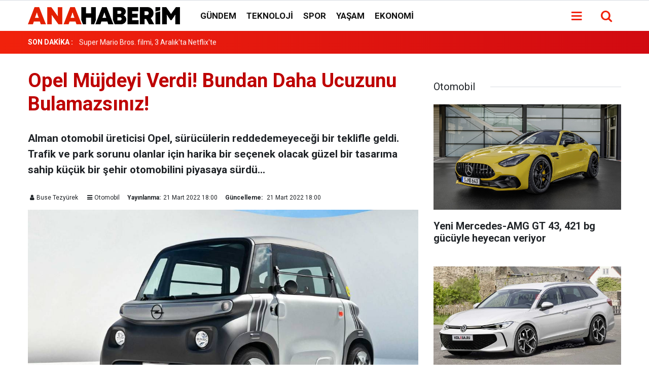

--- FILE ---
content_type: text/html; charset=UTF-8
request_url: https://www.anahaberim.com.tr/opel-mujdeyi-verdi-bundan-daha-ucuzunu-bulamazsiniz-692h
body_size: 6391
content:
<!doctype html>
	<html lang="tr">
	<head>
		<meta charset="utf-8"/>
		<meta http-equiv="X-UA-Compatible" content="IE=edge"/>
		<meta name="viewport" content="width=device-width, initial-scale=1"/>
		<title>Opel Müjdeyi Verdi! Bundan Daha Ucuzunu Bulamazsınız!</title>
		<meta name="description" content="Alman otomobil üreticisi Opel, sürücülerin reddedemeyeceği bir teklifle geldi. Trafik ve park sorunu olanlar için harika bir seçenek olacak güzel bir tasarıma sahip küçük bir şehir otomobilini piyasaya sürdü..." />
<link rel="canonical" href="https://www.anahaberim.com.tr/opel-mujdeyi-verdi-bundan-daha-ucuzunu-bulamazsiniz-692h" />
<meta property="og:type" content="article" />
<meta property="og:site_name" content="Anahaberim" />
<meta property="og:url" content="https://www.anahaberim.com.tr/opel-mujdeyi-verdi-bundan-daha-ucuzunu-bulamazsiniz-692h" />
<meta property="og:title" content="Opel Müjdeyi Verdi! Bundan Daha Ucuzunu Bulamazsınız!" />
<meta property="og:description" content="Alman otomobil üreticisi Opel, sürücülerin reddedemeyeceği bir teklifle geldi. Trafik ve park sorunu olanlar için harika bir seçenek olacak güzel bir tasarıma sahip küçük bir şehir otomobilini piyasaya sürdü..." />
<meta property="og:image" content="https://cdn.anahaberim.com.tr/news/938.jpg" />
<meta property="og:image:width" content="702" />
<meta property="og:image:height" content="351" />
<meta name="twitter:card" content="summary_large_image" />
<meta name="twitter:url"  content="https://www.anahaberim.com.tr/opel-mujdeyi-verdi-bundan-daha-ucuzunu-bulamazsiniz-692h" />
<meta name="twitter:title" content="Opel Müjdeyi Verdi! Bundan Daha Ucuzunu Bulamazsınız!" />
<meta name="twitter:description" content="Alman otomobil üreticisi Opel, sürücülerin reddedemeyeceği bir teklifle geldi. Trafik ve park sorunu olanlar için harika bir seçenek olacak güzel bir tasarıma sahip küçük bir şehir otomobilini piyasaya sürdü..." />
<meta name="twitter:image" content="https://cdn.anahaberim.com.tr/news/938.jpg" />
<meta name="robots" content="noindex" />
		<meta name="robots" content="max-snippet:-1, max-image-preview:large, max-video-preview:-1"/>
		<link rel="manifest" href="/manifest.json"/>
		<link rel="icon" href="https://www.anahaberim.com.tr/d/assets/favicon/favicon.ico"/>
		<meta name="generator" content="CM News 6.0"/>

		<link rel="preconnect" href="https://fonts.gstatic.com"/>
		<link rel="preconnect" href="https://www.google-analytics.com"/>
		<link rel="preconnect" href="https://stats.g.doubleclick.net"/>
		<link rel="preconnect" href="https://tpc.googlesyndication.com"/>
		<link rel="preconnect" href="https://pagead2.googlesyndication.com"/>

		<link rel="stylesheet" href="https://www.anahaberim.com.tr/d/assets/bundle/2019-main.css?1699206653"/>

		<script>
			const BURL = "https://www.anahaberim.com.tr/",
				DURL = "https://cdn.anahaberim.com.tr/";
		</script>
		
		
<!-- Google tag (gtag.js) -->
<script async src="https://www.googletagmanager.com/gtag/js?id=G-GKE7R93NYN"></script>
<script>
  window.dataLayer = window.dataLayer || [];
  function gtag(){dataLayer.push(arguments);}
  gtag('js', new Date());

  gtag('config', 'G-GKE7R93NYN');
</script>
		<script async src="https://pagead2.googlesyndication.com/pagead/js/adsbygoogle.js?client=ca-pub-6130271796606955"
     crossorigin="anonymous"></script>	</head>
	<body class="body-main news-detail news-7">
		<header class="base-header header-01 position-sticky">

	<div class="nav-main-container d-none d-md-block">
		<div class="container">
			<div class="row h-100 align-items-center flex-nowrap">
				<div class="col-10 col-xl-auto brand">
					<a href="/" rel="home" title="Anahaberim">
						<img class="lazy" loading="lazy" data-src="https://www.anahaberim.com.tr/d/assets/logo.png" alt="Anahaberim" width="300" height="34"/>
					</a>
				</div>
				<div class="col-xl-auto d-none d-xl-block">
					<ul class="nav-main d-flex flex-row">
													<li>
								<a href="/gundem" title="Gündem">Gündem</a>
							</li>
														<li>
								<a href="/teknoloji" title="Teknoloji">Teknoloji</a>
							</li>
														<li>
								<a href="/spor" title="Spor">Spor</a>
							</li>
														<li>
								<a href="/yasam" title="Yaşam">Yaşam</a>
							</li>
														<li>
								<a href="/ekonomi" title="Ekonomi">Ekonomi</a>
							</li>
												</ul>
				</div>
				<div class="col-2 col-xl-auto d-flex justify-content-end ml-auto">
					<ul class="nav-tool d-flex flex-row">
						<li>
							<button class="btn show-all-menu" aria-label="Menu"><i class="icon-menu"></i></button>
						</li>
						<!--li class="d-none d-sm-block"><button class="btn" aria-label="Ara"><i class="icon-search"></i></button></li-->
						<li class="d-none d-sm-block">
							<a class="btn" href="/ara"><i class="icon-search"></i></a>
						</li>
					</ul>
				</div>
			</div>
		</div>
	</div>
	<div class="nav-main-container d-block d-md-none">
		<div class="container">
			<div class="row h-100 align-items-center justify-content-space-between flex-nowrap">
				<div class="col-2 col-xl-auto d-flex justify-content-end ml-auto">
					<ul class="nav-tool d-flex flex-row">
						<li class="d-sm-block">
							<a class="btn" href="/ara"><i class="icon-search"></i></a>
						</li>
					</ul>
				</div>
				<div class="col-8 col-xl-auto d-flex justify-content-center brand">
					<a href="/" rel="home" title="Anahaberim">
						<img class="lazy" loading="lazy" data-src="https://www.anahaberim.com.tr/d/assets/logo.png" alt="Anahaberim" width="300" height="34"/>
					</a>
				</div>
				<div class="col-2 col-xl-auto d-flex justify-content-end ml-auto">
					<ul class="nav-tool d-flex flex-row">
						<li>
							<button class="btn show-all-menu" aria-label="Menu"><i class="icon-menu"></i></button>
						</li>
					</ul>
				</div>
			</div>
		</div>
	</div>

	<div class="last-news">
		<div class="container d-flex align-items-center middle">
			<div class="block-title"><a href="/news_latest.php">SON DAKİKA :</a></div>
			<div class="news-content">
				<div class="swiper-container">
					<div class="swiper-wrapper">
													<div class="swiper-slide d-flex align-items-center">
								<a class="news-title" href="/marstan-gelen-dev-kaya-53-milyon-dolara-satildi-1900h">Mars’tan Gelen Dev Kaya 5,3 Milyon Dolara Satıldı</a>
							</div>
														<div class="swiper-slide d-flex align-items-center">
								<a class="news-title" href="/neptunun-otesinde-bir-seker-dunyasi-kesfedildi-1899h">Neptün'ün Ötesinde Bir 'Şeker Dünyası' Keşfedildi</a>
							</div>
														<div class="swiper-slide d-flex align-items-center">
								<a class="news-title" href="/yeni-mercedes-amg-gt-43-421-bg-gucuyle-heyecan-veriyor-1898h">Yeni Mercedes-AMG GT 43, 421 bg gücüyle heyecan veriyor</a>
							</div>
														<div class="swiper-slide d-flex align-items-center">
								<a class="news-title" href="/sony-playstation-5-icin-yeni-firmware-guncellemesi-yayinladi-1897h">Sony, PlayStation 5 için yeni firmware güncellemesi yayınladı</a>
							</div>
														<div class="swiper-slide d-flex align-items-center">
								<a class="news-title" href="/samsung-galaxy-s24-ultra-cok-guclu-yeniliklerle-geliyor-1896h">Samsung Galaxy S24 Ultra çok güçlü yeniliklerle geliyor</a>
							</div>
														<div class="swiper-slide d-flex align-items-center">
								<a class="news-title" href="/meizu-21-ozellikleri-ve-renk-secenekleri-netlesti-1895h">Meizu 21 özellikleri ve renk seçenekleri netleşti</a>
							</div>
														<div class="swiper-slide d-flex align-items-center">
								<a class="news-title" href="/ttb-uyardi-saglik-turizm-gelirleri-dusuyor-1894h">TTB uyardı! Sağlık turizm gelirleri düşüyor</a>
							</div>
														<div class="swiper-slide d-flex align-items-center">
								<a class="news-title" href="/ankarada-yarin-aksamdan-itibaren-kuvvetli-yagis-uyarisi-1893h">Ankara'da yarın akşamdan itibaren kuvvetli yağış uyarısı</a>
							</div>
														<div class="swiper-slide d-flex align-items-center">
								<a class="news-title" href="/juno-uzay-araci-jupiterdeki-ruzgarlarin-gizemini-cozecek-1892h">Juno uzay aracı Jüpiter'deki rüzgarların gizemini çözecek</a>
							</div>
														<div class="swiper-slide d-flex align-items-center">
								<a class="news-title" href="/super-mario-bros-filmi-3-aralikta-netflixte-1891h">Super Mario Bros. filmi, 3 Aralık'ta Netflix'te</a>
							</div>
												</div>
				</div>
			</div>
		</div>
	</div>
</header>



<!-- -->
	<main role="main">
				<div class="container section-padding-gutter">
							<div class="row">
		<div class="col-12 col-lg-8">
			<div class="page-content  news-scroll" data-pages="[{&quot;id&quot;:&quot;1900&quot;,&quot;link&quot;:&quot;marstan-gelen-dev-kaya-53-milyon-dolara-satildi-1900h&quot;},{&quot;id&quot;:&quot;1899&quot;,&quot;link&quot;:&quot;neptunun-otesinde-bir-seker-dunyasi-kesfedildi-1899h&quot;},{&quot;id&quot;:&quot;1898&quot;,&quot;link&quot;:&quot;yeni-mercedes-amg-gt-43-421-bg-gucuyle-heyecan-veriyor-1898h&quot;},{&quot;id&quot;:&quot;1896&quot;,&quot;link&quot;:&quot;samsung-galaxy-s24-ultra-cok-guclu-yeniliklerle-geliyor-1896h&quot;},{&quot;id&quot;:&quot;1895&quot;,&quot;link&quot;:&quot;meizu-21-ozellikleri-ve-renk-secenekleri-netlesti-1895h&quot;},{&quot;id&quot;:&quot;1894&quot;,&quot;link&quot;:&quot;ttb-uyardi-saglik-turizm-gelirleri-dusuyor-1894h&quot;},{&quot;id&quot;:&quot;1893&quot;,&quot;link&quot;:&quot;ankarada-yarin-aksamdan-itibaren-kuvvetli-yagis-uyarisi-1893h&quot;},{&quot;id&quot;:&quot;1892&quot;,&quot;link&quot;:&quot;juno-uzay-araci-jupiterdeki-ruzgarlarin-gizemini-cozecek-1892h&quot;},{&quot;id&quot;:&quot;1891&quot;,&quot;link&quot;:&quot;super-mario-bros-filmi-3-aralikta-netflixte-1891h&quot;},{&quot;id&quot;:&quot;1885&quot;,&quot;link&quot;:&quot;whatsappta-gizliligi-artiracak-yeni-ozellik-alternatif-profil-nedir-1885h&quot;}]">


			<div class="post-article" id="news-692" data-order="1" data-id="692" data-title="Opel Müjdeyi Verdi! Bundan Daha Ucuzunu Bulamazsınız!" data-url="https://www.anahaberim.com.tr/opel-mujdeyi-verdi-bundan-daha-ucuzunu-bulamazsiniz-692h">
	<div class="gallery-detail">

		
		<div class="content-heading">
			<h1 class="content-title ">Opel Müjdeyi Verdi! Bundan Daha Ucuzunu Bulamazsınız!</h1>
			<h2 class="content-description">Alman otomobil üreticisi Opel, sürücülerin reddedemeyeceği bir teklifle geldi. Trafik ve park sorunu olanlar için harika bir seçenek olacak güzel bir tasarıma sahip küçük bir şehir otomobilini piyasaya sürdü...</h2>
		</div>

		
			<div class="news-corr">
		<div><a class="name" href="/yazarlar/buse-tezyurek" rel="author"><i class="icon-user"></i>Buse Tezyürek</a></div>
		<div><a href="/otomobil" class="news-category"><i class="icon-menu"></i>Otomobil</a></div>
		<div><span><strong class="d-none d-sm-block">Yayınlanma:</strong></span><i class="icon-clock d-block d-sm-none"></i> <time datetime="2022-03-21 18:00:00">21 Mart 2022 18:00</time></div>
		<div class="d-none d-sm-block"><span><strong>Güncelleme:</strong></span> <time datetime="2022-03-21 18:00:00">21 Mart 2022 18:00</time></div>
	</div>

		<div class="image mb-4">
			<a href="/opel-mujdeyi-verdi-bundan-daha-ucuzunu-bulamazsiniz-692h?2">				<img class="lazy" loading="lazy" data-src="https://cdn.anahaberim.com.tr/gallery/2022/03/1/opel-rocks-e-2021-1.jpg" alt="Opel Müjdeyi Verdi! Bundan Daha Ucuzunu Bulamazsınız! 1">
			</a>		</div>

		<div class="content-tools-2 bookmark-block" data-type="1" data-twitter="">
			<button class="icon-mail-alt bg" onclick="return openPopUp_520x390('/send_to_friend.php?type=1&amp;id=692');" title="Arkadaşına Gönder"></button>
			<button class="icon-print bg" onclick="return openPopUp_670x500('/print.php?type=1&amp;id=692')" title="Yazdır"></button>

							<button class="icon-comment bg" onclick="$.scrollTo('#comment_form_692', 600);" title="Yorum Yap"></button>
								</div>

		
		<div class="text-content"><h2><span><strong>Opel trafik ve park sorunu yaşayanların imdadına yetişti</strong></span></h2><p>Sürücülerin gözdesi otomobil markası Opel, herkesi sevindirecek bir adım daha attı. Alman otomobil üreticisi Opel, yeni bir küçük şehir otomobilini tanıttı. Dev bir marka olan Opel, özellikle trafik ve park sorunu yaşayan sürücülerin imdadına yetişti. Opel'in son on yılda Karl ve Adam adında iki minik modeli olmuştu. Öte yandan bu arabalar sadece bir nesil sürdü.</p><h2> </h2></div>

		<div class="mb-2" style="text-align: center;"><strong><a href="/opel-mujdeyi-verdi-bundan-daha-ucuzunu-bulamazsiniz-692h?2">Haberin devamı için tıklayın</a></strong></div>
		<nav class="paging-3"><ul class="item-container"><li class="item current">1</li><li class="item number"><a href="/opel-mujdeyi-verdi-bundan-daha-ucuzunu-bulamazsiniz-692h?2" rel="page">2</a></li><li class="item next"><a href="/opel-mujdeyi-verdi-bundan-daha-ucuzunu-bulamazsiniz-692h?2" rel="next" title="Sonraki"><i class="icon-angle-right"></i></a></li></ul></nav>
		
		
		<section class="box-02 no-mb">
		<div class="row">
																						<div class="col-12 col-md-4 section-mb">
							<div class="post-item ia">
			<a href="/yeni-mercedes-amg-gt-43-421-bg-gucuyle-heyecan-veriyor-1898h">
				<div class="imgc">
					<img class="lazy" loading="lazy" data-src="https://cdn.anahaberim.com.tr/news/2218.jpg" alt="Yeni Mercedes-AMG GT 43, 421 bg gücüyle heyecan veriyor"/>
				</div>
				<span class="t">Yeni Mercedes-AMG GT 43, 421 bg gücüyle heyecan veriyor</span>
									<span class="c cat-bg-7">
						Otomobil					</span>
											</a>
		</div>
						</div>
			
			
																				<div class="col-12 col-md-4 section-mb">
							<div class="post-item ia">
			<a href="/2024-model-volkswagen-passat-turkiye-yollarinda-hem-de-kimsenin-tahmin-edemeyecegi-bir-1852h">
				<div class="imgc">
					<img class="lazy" loading="lazy" data-src="https://cdn.anahaberim.com.tr/news/2166.jpg" alt="2024 Model Volkswagen Passat Türkiye Yollarında! Hem De Kimsenin Tahmin Edemeyeceği Bir Fiyat İle!"/>
				</div>
				<span class="t">2024 Model Volkswagen Passat Türkiye Yollarında! Hem De Kimsenin Tahmin Edemeyeceği Bir Fiyat İle!</span>
									<span class="c cat-bg-7">
						Otomobil					</span>
											</a>
		</div>
						</div>
			
			
																				<div class="col-12 col-md-4 section-mb">
							<div class="post-item ia">
			<a href="/honda-yeni-bir-hamle-yapti-japon-otomobil-pazarina-ozel-otomobil-1816h">
				<div class="imgc">
					<img class="lazy" loading="lazy" data-src="https://cdn.anahaberim.com.tr/news/2133.jpg" alt="Honda Yeni Bir Hamle Yaptı! Japon Otomobil Pazarına Özel Otomobil!"/>
				</div>
				<span class="t">Honda Yeni Bir Hamle Yaptı! Japon Otomobil Pazarına Özel Otomobil!</span>
									<span class="c cat-bg-7">
						Otomobil					</span>
											</a>
		</div>
						</div>
			
			
																				<div class="col-12 col-md-4 section-mb">
							<div class="post-item ia">
			<a href="/opel-crossland-fiyat-listesi-sonunda-aciklandi-herkes-bu-fiyat-listesini-bekliyordu-1813h">
				<div class="imgc">
					<img class="lazy" loading="lazy" data-src="https://cdn.anahaberim.com.tr/news/2130.jpg" alt="Opel Crossland Fiyat Listesi Sonunda Açıklandı! Herkes Bu Fiyat Listesini Bekliyordu!"/>
				</div>
				<span class="t">Opel Crossland Fiyat Listesi Sonunda Açıklandı! Herkes Bu Fiyat Listesini Bekliyordu!</span>
									<span class="c cat-bg-7">
						Otomobil					</span>
											</a>
		</div>
						</div>
			
			
																				<div class="col-12 col-md-4 section-mb">
							<div class="post-item ia">
			<a href="/peugeot-208in-aralik-ayi-guncel-fiyat-listesini-goren-gozler-hayretler-icinde-kaldi-1767h">
				<div class="imgc">
					<img class="lazy" loading="lazy" data-src="https://cdn.anahaberim.com.tr/news/2081.jpg" alt="Peugeot 208&#039;in Aralık ayı güncel fiyat listesini gören gözler hayretler içinde kaldı."/>
				</div>
				<span class="t">Peugeot 208'in Aralık ayı güncel fiyat listesini gören gözler hayretler içinde kaldı.</span>
									<span class="c cat-bg-7">
						Otomobil					</span>
											</a>
		</div>
						</div>
			
			
																				<div class="col-12 col-md-4 section-mb">
							<div class="post-item ia">
			<a href="/yeni-yilin-en-iyi-suv-modeli-turkiyeye-geliyor-chery-omoda-5-1760h">
				<div class="imgc">
					<img class="lazy" loading="lazy" data-src="https://cdn.anahaberim.com.tr/news/2073.jpg" alt="Yeni yılın en iyi Suv modeli Turkiye&#039;ye Geliyor: Chery OMODA 5"/>
				</div>
				<span class="t">Yeni yılın en iyi Suv modeli Turkiye'ye Geliyor: Chery OMODA 5</span>
									<span class="c cat-bg-7">
						Otomobil					</span>
											</a>
		</div>
						</div>
			
			
																				<div class="col-12 col-md-4 section-mb">
							<div class="post-item ia">
			<a href="/2023-model-renault-toros-geliyor-turkiye-fiyati-aciklandi-1698h">
				<div class="imgc">
					<img class="lazy" loading="lazy" data-src="https://cdn.anahaberim.com.tr/news/2009.jpg" alt="2023 model Renault Toros geliyor! Türkiye fiyatı açıklandı"/>
				</div>
				<span class="t">2023 model Renault Toros geliyor! Türkiye fiyatı açıklandı</span>
									<span class="c cat-bg-7">
						Otomobil					</span>
											</a>
		</div>
						</div>
			
			
																				<div class="col-12 col-md-4 section-mb">
							<div class="post-item ia">
			<a href="/volkswagenden-kacirilmayacak-indirim-volkswagen-golf-2022-fiyat-listesi-yenilendi-1684h">
				<div class="imgc">
					<img class="lazy" loading="lazy" data-src="https://cdn.anahaberim.com.tr/news/1994.jpg" alt="Volkswagen&#039;den kaçırılmayacak indirim! Volkswagen Golf 2022 fiyat listesi yenilendi"/>
				</div>
				<span class="t">Volkswagen'den kaçırılmayacak indirim! Volkswagen Golf 2022 fiyat listesi yenilendi</span>
									<span class="c cat-bg-7">
						Otomobil					</span>
											</a>
		</div>
						</div>
			
			
																				<div class="col-12 col-md-4 section-mb">
							<div class="post-item ia">
			<a href="/volkswagen-jetta-vakifbanktan-sudan-ucuza-tam-255-bin-liraya-satiliyor-1616h">
				<div class="imgc">
					<img class="lazy" loading="lazy" data-src="https://cdn.anahaberim.com.tr/news/1925.jpg" alt="Volkswagen Jetta Vakıfbank’tan sudan ucuza tam 255 bin liraya satılıyor!"/>
				</div>
				<span class="t">Volkswagen Jetta Vakıfbank’tan sudan ucuza tam 255 bin liraya satılıyor!</span>
									<span class="c cat-bg-7">
						Otomobil					</span>
											</a>
		</div>
						</div>
			
				</div>
</section>
	</div>
</div>
			</div>
		</div>

			<div class="col-12 col-lg-4">
			<section class="side-content news-side-list ">
			<header class="side-caption">
			<div><span>Otomobil </span></div>
		</header>
		<div class="row">
																<div class="col-12 mb-4 box-02">
						<div class="post-item ia">
			<a href="/yeni-mercedes-amg-gt-43-421-bg-gucuyle-heyecan-veriyor-1898h">
				<div class="imgc">
					<img class="lazy" loading="lazy" data-src="https://cdn.anahaberim.com.tr/news/2218.jpg" alt="Yeni Mercedes-AMG GT 43, 421 bg gücüyle heyecan veriyor"/>
				</div>
				<span class="t">Yeni Mercedes-AMG GT 43, 421 bg gücüyle heyecan veriyor</span>
											</a>
		</div>
					</div>
			
														<div class="col-12 mb-4 box-02">
						<div class="post-item ia">
			<a href="/2024-model-volkswagen-passat-turkiye-yollarinda-hem-de-kimsenin-tahmin-edemeyecegi-bir-1852h">
				<div class="imgc">
					<img class="lazy" loading="lazy" data-src="https://cdn.anahaberim.com.tr/news/2166.jpg" alt="2024 Model Volkswagen Passat Türkiye Yollarında! Hem De Kimsenin Tahmin Edemeyeceği Bir Fiyat İle!"/>
				</div>
				<span class="t">2024 Model Volkswagen Passat Türkiye Yollarında! Hem De Kimsenin Tahmin Edemeyeceği Bir Fiyat İle!</span>
											</a>
		</div>
					</div>
															<div class="col-12">
									</div>
			
														<div class="col-12 mb-4 box-02">
						<div class="post-item ia">
			<a href="/honda-yeni-bir-hamle-yapti-japon-otomobil-pazarina-ozel-otomobil-1816h">
				<div class="imgc">
					<img class="lazy" loading="lazy" data-src="https://cdn.anahaberim.com.tr/news/2133.jpg" alt="Honda Yeni Bir Hamle Yaptı! Japon Otomobil Pazarına Özel Otomobil!"/>
				</div>
				<span class="t">Honda Yeni Bir Hamle Yaptı! Japon Otomobil Pazarına Özel Otomobil!</span>
											</a>
		</div>
					</div>
			
														<div class="col-12 mb-4 box-02">
						<div class="post-item ia">
			<a href="/opel-crossland-fiyat-listesi-sonunda-aciklandi-herkes-bu-fiyat-listesini-bekliyordu-1813h">
				<div class="imgc">
					<img class="lazy" loading="lazy" data-src="https://cdn.anahaberim.com.tr/news/2130.jpg" alt="Opel Crossland Fiyat Listesi Sonunda Açıklandı! Herkes Bu Fiyat Listesini Bekliyordu!"/>
				</div>
				<span class="t">Opel Crossland Fiyat Listesi Sonunda Açıklandı! Herkes Bu Fiyat Listesini Bekliyordu!</span>
											</a>
		</div>
					</div>
															<div class="col-12">
									</div>
			
														<div class="col-12 mb-4 box-02">
						<div class="post-item ia">
			<a href="/peugeot-208in-aralik-ayi-guncel-fiyat-listesini-goren-gozler-hayretler-icinde-kaldi-1767h">
				<div class="imgc">
					<img class="lazy" loading="lazy" data-src="https://cdn.anahaberim.com.tr/news/2081.jpg" alt="Peugeot 208&#039;in Aralık ayı güncel fiyat listesini gören gözler hayretler içinde kaldı."/>
				</div>
				<span class="t">Peugeot 208'in Aralık ayı güncel fiyat listesini gören gözler hayretler içinde kaldı.</span>
											</a>
		</div>
					</div>
			
														<div class="col-12 mb-4 box-02">
						<div class="post-item ia">
			<a href="/yeni-yilin-en-iyi-suv-modeli-turkiyeye-geliyor-chery-omoda-5-1760h">
				<div class="imgc">
					<img class="lazy" loading="lazy" data-src="https://cdn.anahaberim.com.tr/news/2073.jpg" alt="Yeni yılın en iyi Suv modeli Turkiye&#039;ye Geliyor: Chery OMODA 5"/>
				</div>
				<span class="t">Yeni yılın en iyi Suv modeli Turkiye'ye Geliyor: Chery OMODA 5</span>
											</a>
		</div>
					</div>
															<div class="col-12">
									</div>
			
														<div class="col-12 mb-4 box-02">
						<div class="post-item ia">
			<a href="/2023-model-renault-toros-geliyor-turkiye-fiyati-aciklandi-1698h">
				<div class="imgc">
					<img class="lazy" loading="lazy" data-src="https://cdn.anahaberim.com.tr/news/2009.jpg" alt="2023 model Renault Toros geliyor! Türkiye fiyatı açıklandı"/>
				</div>
				<span class="t">2023 model Renault Toros geliyor! Türkiye fiyatı açıklandı</span>
											</a>
		</div>
					</div>
			
														<div class="col-12 mb-4 box-02">
						<div class="post-item ia">
			<a href="/volkswagenden-kacirilmayacak-indirim-volkswagen-golf-2022-fiyat-listesi-yenilendi-1684h">
				<div class="imgc">
					<img class="lazy" loading="lazy" data-src="https://cdn.anahaberim.com.tr/news/1994.jpg" alt="Volkswagen&#039;den kaçırılmayacak indirim! Volkswagen Golf 2022 fiyat listesi yenilendi"/>
				</div>
				<span class="t">Volkswagen'den kaçırılmayacak indirim! Volkswagen Golf 2022 fiyat listesi yenilendi</span>
											</a>
		</div>
					</div>
												</div>
</section>		</div>
		</div>
		</div>
	</main>

	<footer class="base-footer footer-01">
	<div class="nav-top-container">
		<div class="container">
			<div class="row">
				<div class="col-12 col-lg-auto">
					Anahaberim &copy; 2022				</div>
				<div class="col-12 col-lg-auto">
					<nav class="nav-footer">
	<div><a href="/" title="Anasayfa">Anasayfa</a></div>
	<div><a href="/kunye" title="Künye">Künye</a></div>
	<div><a href="/iletisim" title="İletişim">İletişim</a></div>
	<div><a href="/gizlilik-ilkeleri" title="Gizlilik İlkeleri">Gizlilik İlkeleri</a></div>
	<div><a href="/uyar-kaldir" title="Uyar Kaldır">Uyar Kaldır</a></div>
</nav>				</div>
				<div class="col-12 col-lg-auto">
					<div class="nav-social d-flex justify-content-center"><a class="facebook-bg" href="https://www.facebook.com/Ana-Haberim-102275129058887" rel="nofollow noopener noreferrer" target="_blank" title="Facebook ile takip et"><i class="icon-facebook"></i></a><a class="rss-bg" href="/service/rss.php" target="_blank" title="RSS, News Feed, Haber Beslemesi"><i class="icon-rss"></i></a></div>				</div>
			</div>
		</div>
	</div>
	</footer>
<div id="nav-all" class="nav-all nav-all-01 overlay">
	<div class="logo-container">
		<img src="https://www.anahaberim.com.tr/d/assets/logo.png" alt="Anahaberim" width="300" height="34" class="show-all-menu">
		<button id="close-nav-all" class="show-all-menu close"><i class="icon-cancel"></i></button>
	</div>
	<div class="search-container">
		<form action="/ara">
			<input type="text" placeholder="Sitede Ara" name="key"><button type="submit"><i class="icon-search"></i></button>
		</form>
	</div>
	<nav>
		<header class="caption">Haberler</header>
<ul class="topics">
		<li><a href="/mansetler">Manşetler</a></li>
			<li>
			<a href="/gundem" title="Gündem">Gündem</a>
		</li>
				<li>
			<a href="/teknoloji" title="Teknoloji">Teknoloji</a>
		</li>
				<li>
			<a href="/spor" title="Spor">Spor</a>
		</li>
				<li>
			<a href="/yasam" title="Yaşam">Yaşam</a>
		</li>
				<li>
			<a href="/ekonomi" title="Ekonomi">Ekonomi</a>
		</li>
				<li>
			<a href="/dizihaberleri" title="Dizi Haberleri">Dizi Haberleri</a>
		</li>
				<li>
			<a href="/otomobil" title="Otomobil">Otomobil</a>
		</li>
				<li>
			<a href="/dunya" title="Dünya">Dünya</a>
		</li>
				<li>
			<a href="/magazin" title="Magazin">Magazin</a>
		</li>
				<li>
			<a href="/astroloji" title="Astroloji">Astroloji</a>
		</li>
		
</ul>
<header class="caption">Diğer İçerikler</header>
<ul class="topics">
		<li><a href="/foto-galeri">Foto Galeri</a></li>
	<li><a href="/web-tv">Web Tv</a></li>
	<li><a href="/yazarlar">Yazarlar</a></li>
	<li><a href="/gazete-mansetleri">Gazete Manşetleri</a></li>
	
</ul>
<header class="caption">Kurumsal</header>
<ul class="topics">
		<li><a href="/kunye">Künye</a></li>
	<li><a href="/iletisim">İletişim</a></li>
	<li><a href="/gizlilik-ilkeleri">Gizlilik İlkeleri</a></li>
	<li><a href="/kullanim-sartlari">Kullanım Şartları</a></li>
	<li><a href="/sitene-ekle">Geliştiriciler İçin</a></li>
	
</ul>	</nav>
</div>
<!-- -->
<script type="application/ld+json">
{
    "@context": "http://schema.org",
    "@graph": [
        {
            "@type": "WebSite",
            "url": "https://www.anahaberim.com.tr/",
            "name": "Anahaberim",
            "description": "Anahaberim, Türkiye ve dünya gündemi hakkında güncel ve güvenilir haberler sunan bir haber portalıdır.",
            "potentialAction": {
                "@type": "SearchAction",
                "target": "https://www.anahaberim.com.tr/ara?key={search_term_string}",
                "query-input": "required name=search_term_string"
            }
        },
        {
            "@type": "Organization",
            "name": "Anahaberim",
            "url": "https://www.anahaberim.com.tr/",
            "logo": "https://www.anahaberim.com.tr/d/assets/logo.png",
            "sameAs": [
                "https://www.facebook.com/Ana-Haberim-102275129058887"
            ]
        },
        {
            "@type": "BreadcrumbList",
            "itemListElement": [
                {
                    "@type": "ListItem",
                    "position": 1,
                    "name": "Anasayfa",
                    "item": "https://www.anahaberim.com.tr/"
                },
                {
                    "@type": "ListItem",
                    "position": 2,
                    "name": "Otomobil",
                    "item": "https://www.anahaberim.com.tr/otomobil"
                }
            ]
        },
        {
            "@type": "NewsArticle",
            "datePublished": "2022-03-21T18:00:00+03:00",
            "dateModified": "2022-03-21T18:00:00+03:00",
            "headline": "Opel Müjdeyi Verdi! Bundan Daha Ucuzunu Bulamazsınız!",
            "alternativeHeadline": "Bundan Daha Ucuzunu Bulamazsınız!",
            "description": "Alman otomobil üreticisi Opel, sürücülerin reddedemeyeceği bir teklifle geldi. Trafik ve park sorunu olanlar için harika bir seçenek olacak güzel bir tasarıma sahip küçük bir şehir otomobilini piyasaya sürdü...",
            "articleSection": "Otomobil",
            "image": [
                "https://cdn.anahaberim.com.tr/news/938.jpg"
            ],
            "speakable": {
                "@type": "SpeakableSpecification",
                "cssSelector": [
                    ".content-title",
                    ".content-description",
                    ".text-content"
                ]
            },
            "author": [
                {
                    "@type": "Person",
                    "name": "Buse Tezyürek",
                    "url": "https://www.anahaberim.com.tr/yazarlar/buse-tezyurek",
                    "image": "https://cdn.anahaberim.com.tr/author/2_b.jpg"
                }
            ],
            "publisher": {
                "@type": "Organization",
                "name": "Anahaberim",
                "url": "https://www.anahaberim.com.tr/kunye",
                "logo": {
                    "@type": "ImageObject",
                    "url": "https://www.anahaberim.com.tr/d/assets/logo-amp.png",
                    "width": 600,
                    "height": 60
                }
            },
            "mainEntityOfPage": "https://www.anahaberim.com.tr/opel-mujdeyi-verdi-bundan-daha-ucuzunu-bulamazsiniz-692h",
            "inLanguage": "tr-TR"
        }
    ]
}
</script>
	<script type="text/javascript" src="https://www.anahaberim.com.tr/d/assets/bundle/2019-main.js?1699206653" async></script>
			<!-- -->
	<!-- 0.11817812919617 -->
	<script defer src="https://static.cloudflareinsights.com/beacon.min.js/vcd15cbe7772f49c399c6a5babf22c1241717689176015" integrity="sha512-ZpsOmlRQV6y907TI0dKBHq9Md29nnaEIPlkf84rnaERnq6zvWvPUqr2ft8M1aS28oN72PdrCzSjY4U6VaAw1EQ==" data-cf-beacon='{"version":"2024.11.0","token":"c4a0b9c8d60349368611da48989db3b5","r":1,"server_timing":{"name":{"cfCacheStatus":true,"cfEdge":true,"cfExtPri":true,"cfL4":true,"cfOrigin":true,"cfSpeedBrain":true},"location_startswith":null}}' crossorigin="anonymous"></script>
</body>
	</html>
	

--- FILE ---
content_type: text/html; charset=utf-8
request_url: https://www.google.com/recaptcha/api2/aframe
body_size: 224
content:
<!DOCTYPE HTML><html><head><meta http-equiv="content-type" content="text/html; charset=UTF-8"></head><body><script nonce="tQQfRCysUD0uRdLC3aAGQQ">/** Anti-fraud and anti-abuse applications only. See google.com/recaptcha */ try{var clients={'sodar':'https://pagead2.googlesyndication.com/pagead/sodar?'};window.addEventListener("message",function(a){try{if(a.source===window.parent){var b=JSON.parse(a.data);var c=clients[b['id']];if(c){var d=document.createElement('img');d.src=c+b['params']+'&rc='+(localStorage.getItem("rc::a")?sessionStorage.getItem("rc::b"):"");window.document.body.appendChild(d);sessionStorage.setItem("rc::e",parseInt(sessionStorage.getItem("rc::e")||0)+1);localStorage.setItem("rc::h",'1764174398631');}}}catch(b){}});window.parent.postMessage("_grecaptcha_ready", "*");}catch(b){}</script></body></html>